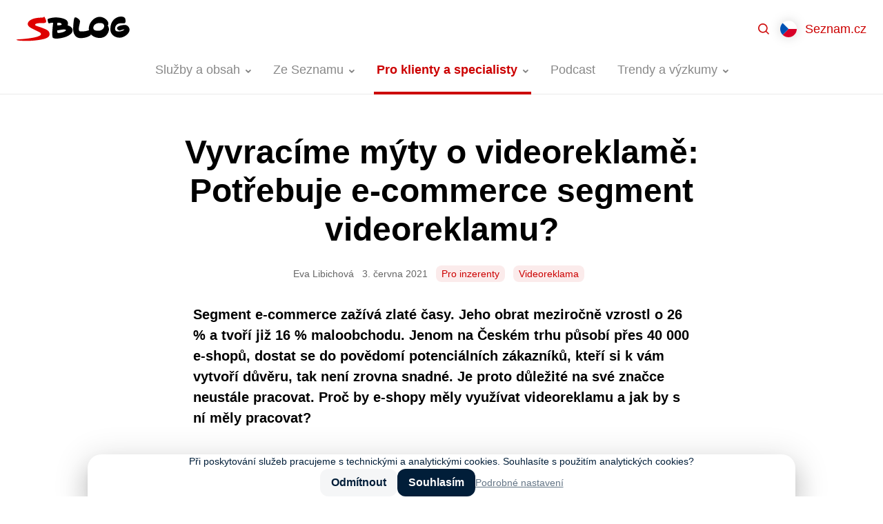

--- FILE ---
content_type: text/html; charset=UTF-8
request_url: https://blog.seznam.cz/2021/06/vyvracime-myty-o-videoreklame-potrebuje-e-commerce-segment-videoreklamu/
body_size: 18003
content:
<!DOCTYPE html>
<html lang="cs-CZ" class="no-js">
<head>
	<meta charset="UTF-8" />
	<meta name="viewport" content="initial-scale=1.0, width=device-width">
	<script>
		(function( window, undefined ) {
			document.documentElement.className =
				document.documentElement.className.replace("no-js","js");
		}( this ));
	</script>
	<title>Vyvracíme mýty o videoreklamě: Potřebuje e-commerce segment videoreklamu? - Blog Seznam.cz</title>
<link rel="alternate" href="https://blog.seznam.cz/2021/06/vyvracime-myty-o-videoreklame-potrebuje-e-commerce-segment-videoreklamu/" hreflang="cs" />
<link rel="alternate" href="https://blog.seznam.cz/en/2021/07/debunking-video-advertising-myths-does-e-commerce-need-video-advertising/" hreflang="en" />

<!-- The SEO Framework od Sybre Waaijer -->
<meta name="robots" content="max-snippet:-1,max-image-preview:standard,max-video-preview:-1" />
<link rel="canonical" href="https://blog.seznam.cz/2021/06/vyvracime-myty-o-videoreklame-potrebuje-e-commerce-segment-videoreklamu/" />
<meta name="description" content="Segment e-commerce zažívá zlaté časy. Jeho obrat meziročně vzrostl o 26 % a tvoří již 16 % maloobchodu. Jenom na Českém trhu působí přes 40 000 e-shopů…" />
<meta name="theme-color" content="#cc0000" />
<meta property="og:type" content="article" />
<meta property="og:locale" content="cs_CZ" />
<meta property="og:site_name" content="Blog Seznam.cz" />
<meta property="og:title" content="Vyvracíme mýty o videoreklamě: Potřebuje e-commerce segment videoreklamu?" />
<meta property="og:description" content="Segment e-commerce zažívá zlaté časy. Jeho obrat meziročně vzrostl o 26 % a tvoří již 16 % maloobchodu. Jenom na Českém trhu působí přes 40 000 e-shopů, dostat se do povědomí potenciálních zákazníků…" />
<meta property="og:url" content="https://blog.seznam.cz/2021/06/vyvracime-myty-o-videoreklame-potrebuje-e-commerce-segment-videoreklamu/" />
<meta property="og:image" content="https://blog.seznam.cz/wp-content/uploads/2021/04/myty-o-videoreklame.png" />
<meta property="og:image:width" content="1501" />
<meta property="og:image:height" content="1501" />
<meta property="article:published_time" content="2021-06-03T08:00:00+00:00" />
<meta property="article:modified_time" content="2021-06-09T14:06:33+00:00" />
<!-- / The SEO Framework od Sybre Waaijer | 3.01ms meta | 0.36ms boot -->

<link rel='dns-prefetch' href='//blog.seznam.cz' />
<link rel="alternate" title="oEmbed (JSON)" type="application/json+oembed" href="https://blog.seznam.cz/wp-json/oembed/1.0/embed?url=https%3A%2F%2Fblog.seznam.cz%2F2021%2F06%2Fvyvracime-myty-o-videoreklame-potrebuje-e-commerce-segment-videoreklamu%2F&#038;lang=cs" />
<link rel="alternate" title="oEmbed (XML)" type="text/xml+oembed" href="https://blog.seznam.cz/wp-json/oembed/1.0/embed?url=https%3A%2F%2Fblog.seznam.cz%2F2021%2F06%2Fvyvracime-myty-o-videoreklame-potrebuje-e-commerce-segment-videoreklamu%2F&#038;format=xml&#038;lang=cs" />
<style id='wp-img-auto-sizes-contain-inline-css'>
img:is([sizes=auto i],[sizes^="auto," i]){contain-intrinsic-size:3000px 1500px}
/*# sourceURL=wp-img-auto-sizes-contain-inline-css */
</style>
<style id='classic-theme-styles-inline-css'>
/*! This file is auto-generated */
.wp-block-button__link{color:#fff;background-color:#32373c;border-radius:9999px;box-shadow:none;text-decoration:none;padding:calc(.667em + 2px) calc(1.333em + 2px);font-size:1.125em}.wp-block-file__button{background:#32373c;color:#fff;text-decoration:none}
/*# sourceURL=/wp-includes/css/classic-themes.min.css */
</style>
<style id='global-styles-inline-css'>
:root{--wp--preset--aspect-ratio--square: 1;--wp--preset--aspect-ratio--4-3: 4/3;--wp--preset--aspect-ratio--3-4: 3/4;--wp--preset--aspect-ratio--3-2: 3/2;--wp--preset--aspect-ratio--2-3: 2/3;--wp--preset--aspect-ratio--16-9: 16/9;--wp--preset--aspect-ratio--9-16: 9/16;--wp--preset--color--black: #000000;--wp--preset--color--cyan-bluish-gray: #abb8c3;--wp--preset--color--white: #ffffff;--wp--preset--color--pale-pink: #f78da7;--wp--preset--color--vivid-red: #cf2e2e;--wp--preset--color--luminous-vivid-orange: #ff6900;--wp--preset--color--luminous-vivid-amber: #fcb900;--wp--preset--color--light-green-cyan: #7bdcb5;--wp--preset--color--vivid-green-cyan: #00d084;--wp--preset--color--pale-cyan-blue: #8ed1fc;--wp--preset--color--vivid-cyan-blue: #0693e3;--wp--preset--color--vivid-purple: #9b51e0;--wp--preset--gradient--vivid-cyan-blue-to-vivid-purple: linear-gradient(135deg,rgb(6,147,227) 0%,rgb(155,81,224) 100%);--wp--preset--gradient--light-green-cyan-to-vivid-green-cyan: linear-gradient(135deg,rgb(122,220,180) 0%,rgb(0,208,130) 100%);--wp--preset--gradient--luminous-vivid-amber-to-luminous-vivid-orange: linear-gradient(135deg,rgb(252,185,0) 0%,rgb(255,105,0) 100%);--wp--preset--gradient--luminous-vivid-orange-to-vivid-red: linear-gradient(135deg,rgb(255,105,0) 0%,rgb(207,46,46) 100%);--wp--preset--gradient--very-light-gray-to-cyan-bluish-gray: linear-gradient(135deg,rgb(238,238,238) 0%,rgb(169,184,195) 100%);--wp--preset--gradient--cool-to-warm-spectrum: linear-gradient(135deg,rgb(74,234,220) 0%,rgb(151,120,209) 20%,rgb(207,42,186) 40%,rgb(238,44,130) 60%,rgb(251,105,98) 80%,rgb(254,248,76) 100%);--wp--preset--gradient--blush-light-purple: linear-gradient(135deg,rgb(255,206,236) 0%,rgb(152,150,240) 100%);--wp--preset--gradient--blush-bordeaux: linear-gradient(135deg,rgb(254,205,165) 0%,rgb(254,45,45) 50%,rgb(107,0,62) 100%);--wp--preset--gradient--luminous-dusk: linear-gradient(135deg,rgb(255,203,112) 0%,rgb(199,81,192) 50%,rgb(65,88,208) 100%);--wp--preset--gradient--pale-ocean: linear-gradient(135deg,rgb(255,245,203) 0%,rgb(182,227,212) 50%,rgb(51,167,181) 100%);--wp--preset--gradient--electric-grass: linear-gradient(135deg,rgb(202,248,128) 0%,rgb(113,206,126) 100%);--wp--preset--gradient--midnight: linear-gradient(135deg,rgb(2,3,129) 0%,rgb(40,116,252) 100%);--wp--preset--font-size--small: 13px;--wp--preset--font-size--medium: 20px;--wp--preset--font-size--large: 36px;--wp--preset--font-size--x-large: 42px;--wp--preset--spacing--20: 0.44rem;--wp--preset--spacing--30: 0.67rem;--wp--preset--spacing--40: 1rem;--wp--preset--spacing--50: 1.5rem;--wp--preset--spacing--60: 2.25rem;--wp--preset--spacing--70: 3.38rem;--wp--preset--spacing--80: 5.06rem;--wp--preset--shadow--natural: 6px 6px 9px rgba(0, 0, 0, 0.2);--wp--preset--shadow--deep: 12px 12px 50px rgba(0, 0, 0, 0.4);--wp--preset--shadow--sharp: 6px 6px 0px rgba(0, 0, 0, 0.2);--wp--preset--shadow--outlined: 6px 6px 0px -3px rgb(255, 255, 255), 6px 6px rgb(0, 0, 0);--wp--preset--shadow--crisp: 6px 6px 0px rgb(0, 0, 0);}:where(.is-layout-flex){gap: 0.5em;}:where(.is-layout-grid){gap: 0.5em;}body .is-layout-flex{display: flex;}.is-layout-flex{flex-wrap: wrap;align-items: center;}.is-layout-flex > :is(*, div){margin: 0;}body .is-layout-grid{display: grid;}.is-layout-grid > :is(*, div){margin: 0;}:where(.wp-block-columns.is-layout-flex){gap: 2em;}:where(.wp-block-columns.is-layout-grid){gap: 2em;}:where(.wp-block-post-template.is-layout-flex){gap: 1.25em;}:where(.wp-block-post-template.is-layout-grid){gap: 1.25em;}.has-black-color{color: var(--wp--preset--color--black) !important;}.has-cyan-bluish-gray-color{color: var(--wp--preset--color--cyan-bluish-gray) !important;}.has-white-color{color: var(--wp--preset--color--white) !important;}.has-pale-pink-color{color: var(--wp--preset--color--pale-pink) !important;}.has-vivid-red-color{color: var(--wp--preset--color--vivid-red) !important;}.has-luminous-vivid-orange-color{color: var(--wp--preset--color--luminous-vivid-orange) !important;}.has-luminous-vivid-amber-color{color: var(--wp--preset--color--luminous-vivid-amber) !important;}.has-light-green-cyan-color{color: var(--wp--preset--color--light-green-cyan) !important;}.has-vivid-green-cyan-color{color: var(--wp--preset--color--vivid-green-cyan) !important;}.has-pale-cyan-blue-color{color: var(--wp--preset--color--pale-cyan-blue) !important;}.has-vivid-cyan-blue-color{color: var(--wp--preset--color--vivid-cyan-blue) !important;}.has-vivid-purple-color{color: var(--wp--preset--color--vivid-purple) !important;}.has-black-background-color{background-color: var(--wp--preset--color--black) !important;}.has-cyan-bluish-gray-background-color{background-color: var(--wp--preset--color--cyan-bluish-gray) !important;}.has-white-background-color{background-color: var(--wp--preset--color--white) !important;}.has-pale-pink-background-color{background-color: var(--wp--preset--color--pale-pink) !important;}.has-vivid-red-background-color{background-color: var(--wp--preset--color--vivid-red) !important;}.has-luminous-vivid-orange-background-color{background-color: var(--wp--preset--color--luminous-vivid-orange) !important;}.has-luminous-vivid-amber-background-color{background-color: var(--wp--preset--color--luminous-vivid-amber) !important;}.has-light-green-cyan-background-color{background-color: var(--wp--preset--color--light-green-cyan) !important;}.has-vivid-green-cyan-background-color{background-color: var(--wp--preset--color--vivid-green-cyan) !important;}.has-pale-cyan-blue-background-color{background-color: var(--wp--preset--color--pale-cyan-blue) !important;}.has-vivid-cyan-blue-background-color{background-color: var(--wp--preset--color--vivid-cyan-blue) !important;}.has-vivid-purple-background-color{background-color: var(--wp--preset--color--vivid-purple) !important;}.has-black-border-color{border-color: var(--wp--preset--color--black) !important;}.has-cyan-bluish-gray-border-color{border-color: var(--wp--preset--color--cyan-bluish-gray) !important;}.has-white-border-color{border-color: var(--wp--preset--color--white) !important;}.has-pale-pink-border-color{border-color: var(--wp--preset--color--pale-pink) !important;}.has-vivid-red-border-color{border-color: var(--wp--preset--color--vivid-red) !important;}.has-luminous-vivid-orange-border-color{border-color: var(--wp--preset--color--luminous-vivid-orange) !important;}.has-luminous-vivid-amber-border-color{border-color: var(--wp--preset--color--luminous-vivid-amber) !important;}.has-light-green-cyan-border-color{border-color: var(--wp--preset--color--light-green-cyan) !important;}.has-vivid-green-cyan-border-color{border-color: var(--wp--preset--color--vivid-green-cyan) !important;}.has-pale-cyan-blue-border-color{border-color: var(--wp--preset--color--pale-cyan-blue) !important;}.has-vivid-cyan-blue-border-color{border-color: var(--wp--preset--color--vivid-cyan-blue) !important;}.has-vivid-purple-border-color{border-color: var(--wp--preset--color--vivid-purple) !important;}.has-vivid-cyan-blue-to-vivid-purple-gradient-background{background: var(--wp--preset--gradient--vivid-cyan-blue-to-vivid-purple) !important;}.has-light-green-cyan-to-vivid-green-cyan-gradient-background{background: var(--wp--preset--gradient--light-green-cyan-to-vivid-green-cyan) !important;}.has-luminous-vivid-amber-to-luminous-vivid-orange-gradient-background{background: var(--wp--preset--gradient--luminous-vivid-amber-to-luminous-vivid-orange) !important;}.has-luminous-vivid-orange-to-vivid-red-gradient-background{background: var(--wp--preset--gradient--luminous-vivid-orange-to-vivid-red) !important;}.has-very-light-gray-to-cyan-bluish-gray-gradient-background{background: var(--wp--preset--gradient--very-light-gray-to-cyan-bluish-gray) !important;}.has-cool-to-warm-spectrum-gradient-background{background: var(--wp--preset--gradient--cool-to-warm-spectrum) !important;}.has-blush-light-purple-gradient-background{background: var(--wp--preset--gradient--blush-light-purple) !important;}.has-blush-bordeaux-gradient-background{background: var(--wp--preset--gradient--blush-bordeaux) !important;}.has-luminous-dusk-gradient-background{background: var(--wp--preset--gradient--luminous-dusk) !important;}.has-pale-ocean-gradient-background{background: var(--wp--preset--gradient--pale-ocean) !important;}.has-electric-grass-gradient-background{background: var(--wp--preset--gradient--electric-grass) !important;}.has-midnight-gradient-background{background: var(--wp--preset--gradient--midnight) !important;}.has-small-font-size{font-size: var(--wp--preset--font-size--small) !important;}.has-medium-font-size{font-size: var(--wp--preset--font-size--medium) !important;}.has-large-font-size{font-size: var(--wp--preset--font-size--large) !important;}.has-x-large-font-size{font-size: var(--wp--preset--font-size--x-large) !important;}
/*# sourceURL=global-styles-inline-css */
</style>

<link rel='stylesheet' id='sblog-min-css' href='https://blog.seznam.cz/wp-content/themes/sblog/assets/dist/styles.min.css?ver=2.4.0' media='all' />
<link rel='stylesheet' id='plugin-ea54e278ff798f81102891eb8d781a34-css' href='https://blog.seznam.cz/wp-content/plugins/sblog-wpify-blocks/build/plugin.css?ver=70d278d44d369689622e' media='all' />
<!-- jquery-core / https://blog.seznam.cz/wp-includes/js/jquery/jquery.min.js?ver=3.7.1 -->
<script>
	window.dataLayer = window.dataLayer||[];
	window.dataLayer.push({
		'event' : 'show_article',
		'article' : {
			'title' : 'Vyvracíme mýty o videoreklamě: Potřebuje e-commerce segment videoreklamu?',
			'slug' : 'vyvracime-myty-o-videoreklame-potrebuje-e-commerce-segment-videoreklamu', 
			'author' : 'Eva Libichová', 
			'published' : '2021-06-03',
			'category' : 'Pro klienty a specialisty',
			'tags' : 'Pro inzerenty,Videoreklama' 
		}
	});
</script>
<link rel="https://api.w.org/" href="https://blog.seznam.cz/wp-json/" /><link rel="alternate" title="JSON" type="application/json" href="https://blog.seznam.cz/wp-json/wp/v2/posts/31480" /><link rel="dns-prefetch" href="https://h.seznam.cz" />
<meta property="fb:app_id" content="225106071397866" />

<script src="https://h.seznam.cz/js/dot-small.js"></script>
<script> DOT.cfg({service: 'sblog'}); </script>

<!-- CMP -->
<script>
window.cmpLanguage = "cs";
</script>
<script src="https://h.seznam.cz/js/cmp2/cmp_stub.js"></script>
<script src="https://h.seznam.cz/js/cmp2/scmp-lite.js?login=false"></script>
<!-- END CMP -->

<!-- Google Tag Manager -->
<script>(function(w,d,s,l,i){w[l]=w[l]||[];w[l].push({'gtm.start':
new Date().getTime(),event:'gtm.js'});var f=d.getElementsByTagName(s)[0],
j=d.createElement(s),dl=l!='dataLayer'?'&l='+l:'';j.async=true;j.src=
'https://www.googletagmanager.com/gtm.js?id='+i+dl;f.parentNode.insertBefore(j,f);
})(window,document,'script','dataLayer','GTM-5X8C2QZ');</script>
<!-- End Google Tag Manager -->

<!-- Google Tag Manager -->
<script>(function(w,d,s,l,i){w[l]=w[l]||[];w[l].push({'gtm.start':
new Date().getTime(),event:'gtm.js'});var f=d.getElementsByTagName(s)[0],
j=d.createElement(s),dl=l!='dataLayer'?'&l='+l:'';j.async=true;j.src=
'https://www.googletagmanager.com/gtm.js?id='+i+dl;f.parentNode.insertBefore(j,f);
})(window,document,'script','dataLayer','GTM-WXS8K9B');</script>
<!-- End Google Tag Manager -->

<link rel="alternate" type="application/rss+xml" title="Podcast RSS feed" href="https://blog.seznam.cz/feed/podcast" />

<!-- Schema optimized by Schema Pro --><script type="application/ld+json">{"@context":"https://schema.org","@type":"Article","mainEntityOfPage":{"@type":"WebPage","@id":"https://blog.seznam.cz/2021/06/vyvracime-myty-o-videoreklame-potrebuje-e-commerce-segment-videoreklamu/"},"headline":"Vyvracíme mýty o videoreklamě: Potřebuje e-commerce segment videoreklamu?","image":{"@type":"ImageObject","url":"https://blog.seznam.cz/wp-content/uploads/2021/04/myty-o-videoreklame.png","width":1501,"height":1501},"datePublished":"2021-06-03T10:00:00+0000","dateModified":"2021-06-09T16:06:33+0000","author":{"@type":"Person","name":"Michaela Svobodová","url":"https://blog.seznam.cz/author/"},"publisher":{"@type":"Organization","name":"Blog Seznam.cz","logo":{"@type":"ImageObject","url":"https://blog.seznam.cz/wp-content/uploads/2021/03/favicon.svg"}},"discussionUrl":"https://blog.seznam.cz/2021/06/vyvracime-myty-o-videoreklame-potrebuje-e-commerce-segment-videoreklamu/diskuze/"}</script><!-- / Schema optimized by Schema Pro --><!-- sitelink-search-box Schema optimized by Schema Pro --><script type="application/ld+json">{"@context":"https:\/\/schema.org","@type":"WebSite","name":"Seznam.cz","url":"https:\/\/blog.seznam.cz","potentialAction":[{"@type":"SearchAction","target":"https:\/\/blog.seznam.cz\/?s={search_term_string}","query-input":"required name=search_term_string"}]}</script><!-- / sitelink-search-box Schema optimized by Schema Pro --><!-- breadcrumb Schema optimized by Schema Pro --><script type="application/ld+json">{"@context":"https:\/\/schema.org","@type":"BreadcrumbList","itemListElement":[{"@type":"ListItem","position":1,"item":{"@id":"https:\/\/blog.seznam.cz\/","name":"Home"}},{"@type":"ListItem","position":2,"item":{"@id":"https:\/\/blog.seznam.cz\/pro-klienty-a-specialisty\/","name":"Pro klienty a specialisty"}},{"@type":"ListItem","position":3,"item":{"@id":"https:\/\/blog.seznam.cz\/2021\/06\/vyvracime-myty-o-videoreklame-potrebuje-e-commerce-segment-videoreklamu\/","name":"Vyvrac\u00edme m\u00fdty o videoreklam\u011b: Pot\u0159ebuje e-commerce segment videoreklamu?"}}]}</script><!-- / breadcrumb Schema optimized by Schema Pro --><link rel="apple-touch-icon" sizes="180x180" href="/wp-content/uploads/fbrfg/apple-touch-icon.png?v=231211">
<link rel="icon" type="image/png" sizes="32x32" href="/wp-content/uploads/fbrfg/favicon-32x32.png?v=231211">
<link rel="icon" type="image/png" sizes="16x16" href="/wp-content/uploads/fbrfg/favicon-16x16.png?v=231211">
<link rel="manifest" href="/wp-content/uploads/fbrfg/site.webmanifest?v=231211">
<link rel="mask-icon" href="/wp-content/uploads/fbrfg/safari-pinned-tab.svg?v=231211" color="#cc0000">
<link rel="shortcut icon" href="/wp-content/uploads/fbrfg/favicon.ico?v=231211">
<meta name="msapplication-TileColor" content="#cc0000">
<meta name="msapplication-config" content="/wp-content/uploads/fbrfg/browserconfig.xml?v=231211">
<meta name="theme-color" content="#ffffff">      <meta name="onesignal" content="wordpress-plugin"/>
            <script>

      window.OneSignalDeferred = window.OneSignalDeferred || [];

      OneSignalDeferred.push(function(OneSignal) {
        var oneSignal_options = {};
        window._oneSignalInitOptions = oneSignal_options;

        oneSignal_options['serviceWorkerParam'] = { scope: '/' };
oneSignal_options['serviceWorkerPath'] = 'OneSignalSDKWorker.js.php';

        OneSignal.Notifications.setDefaultUrl("https://blog.seznam.cz");

        oneSignal_options['wordpress'] = true;
oneSignal_options['appId'] = '2b051b15-9ce8-4411-80c3-9b4767cdb492';
oneSignal_options['allowLocalhostAsSecureOrigin'] = true;
oneSignal_options['welcomeNotification'] = { };
oneSignal_options['welcomeNotification']['title'] = "Blog Seznam.cz";
oneSignal_options['welcomeNotification']['message'] = "Jste přihlášeni k odběru nových článků.";
oneSignal_options['welcomeNotification']['url'] = "https://blog.seznam.cz/";
oneSignal_options['path'] = "https://blog.seznam.cz/wp-content/plugins/onesignal-free-web-push-notifications/sdk_files/";
oneSignal_options['safari_web_id'] = "web.onesignal.auto.35f9fdf2-e602-4832-95b7-1c199bdb2bd7";
oneSignal_options['promptOptions'] = { };
oneSignal_options['promptOptions']['actionMessage'] = "Mějte přehled o novinkách z našeho blogu díky upozorněním. Kdykoliv je můžete opět zrušit.";
oneSignal_options['promptOptions']['acceptButtonText'] = "Povolit";
oneSignal_options['promptOptions']['cancelButtonText'] = "Možná později";
              OneSignal.init(window._oneSignalInitOptions);
              OneSignal.Slidedown.promptPush()      });

      function documentInitOneSignal() {
        var oneSignal_elements = document.getElementsByClassName("OneSignal-prompt");

        var oneSignalLinkClickHandler = function(event) { OneSignal.Notifications.requestPermission(); event.preventDefault(); };        for(var i = 0; i < oneSignal_elements.length; i++)
          oneSignal_elements[i].addEventListener('click', oneSignalLinkClickHandler, false);
      }

      if (document.readyState === 'complete') {
           documentInitOneSignal();
      }
      else {
           window.addEventListener("load", function(event){
               documentInitOneSignal();
          });
      }
    </script>
			<meta name="szn:permalink" content="blog.seznam.cz/2021/06/vyvracime-myty-o-videoreklame-potrebuje-e-commerce-segment-videoreklamu/" />
					<style id="wpsp-style-frontend"></style>
			<link rel="icon" href="https://blog.seznam.cz/wp-content/uploads/2018/04/cropped-favicon-32x32.png" sizes="32x32" />
<link rel="icon" href="https://blog.seznam.cz/wp-content/uploads/2018/04/cropped-favicon-192x192.png" sizes="192x192" />
<link rel="apple-touch-icon" href="https://blog.seznam.cz/wp-content/uploads/2018/04/cropped-favicon-180x180.png" />
<meta name="msapplication-TileImage" content="https://blog.seznam.cz/wp-content/uploads/2018/04/cropped-favicon-270x270.png" />
<style id='wp-block-heading-inline-css'>
h1:where(.wp-block-heading).has-background,h2:where(.wp-block-heading).has-background,h3:where(.wp-block-heading).has-background,h4:where(.wp-block-heading).has-background,h5:where(.wp-block-heading).has-background,h6:where(.wp-block-heading).has-background{padding:1.25em 2.375em}h1.has-text-align-left[style*=writing-mode]:where([style*=vertical-lr]),h1.has-text-align-right[style*=writing-mode]:where([style*=vertical-rl]),h2.has-text-align-left[style*=writing-mode]:where([style*=vertical-lr]),h2.has-text-align-right[style*=writing-mode]:where([style*=vertical-rl]),h3.has-text-align-left[style*=writing-mode]:where([style*=vertical-lr]),h3.has-text-align-right[style*=writing-mode]:where([style*=vertical-rl]),h4.has-text-align-left[style*=writing-mode]:where([style*=vertical-lr]),h4.has-text-align-right[style*=writing-mode]:where([style*=vertical-rl]),h5.has-text-align-left[style*=writing-mode]:where([style*=vertical-lr]),h5.has-text-align-right[style*=writing-mode]:where([style*=vertical-rl]),h6.has-text-align-left[style*=writing-mode]:where([style*=vertical-lr]),h6.has-text-align-right[style*=writing-mode]:where([style*=vertical-rl]){rotate:180deg}
/*# sourceURL=https://blog.seznam.cz/wp-includes/blocks/heading/style.min.css */
</style>
<style id='wp-block-list-inline-css'>
ol,ul{box-sizing:border-box}:root :where(.wp-block-list.has-background){padding:1.25em 2.375em}
/*# sourceURL=https://blog.seznam.cz/wp-includes/blocks/list/style.min.css */
</style>
<style id='wp-block-paragraph-inline-css'>
.is-small-text{font-size:.875em}.is-regular-text{font-size:1em}.is-large-text{font-size:2.25em}.is-larger-text{font-size:3em}.has-drop-cap:not(:focus):first-letter{float:left;font-size:8.4em;font-style:normal;font-weight:100;line-height:.68;margin:.05em .1em 0 0;text-transform:uppercase}body.rtl .has-drop-cap:not(:focus):first-letter{float:none;margin-left:.1em}p.has-drop-cap.has-background{overflow:hidden}:root :where(p.has-background){padding:1.25em 2.375em}:where(p.has-text-color:not(.has-link-color)) a{color:inherit}p.has-text-align-left[style*="writing-mode:vertical-lr"],p.has-text-align-right[style*="writing-mode:vertical-rl"]{rotate:180deg}
/*# sourceURL=https://blog.seznam.cz/wp-includes/blocks/paragraph/style.min.css */
</style>
<link rel='stylesheet' id='fancybox-css' href='https://blog.seznam.cz/wp-content/plugins/sblog-fancybox/dist/jquery.fancybox.min.css?ver=1.0.1' media='all' />

</head>

<body class="wp-singular post-template-default single single-post postid-31480 single-format-standard wp-theme-sblog wp-schema-pro-2.10.6 bg-white text-black" data-ajax-url="https://blog.seznam.cz/wp-admin/admin-ajax.php">

<div id="top">

<!-- Google Tag Manager (noscript) -->

<noscript><iframe src="https://www.googletagmanager.com/ns.html?id=GTM-5X8C2QZ"
height="0" width="0" style="display:none;visibility:hidden"></iframe></noscript>

<noscript><iframe src="https://www.googletagmanager.com/ns.html?id=GTM-WXS8K9B"
height="0" width="0" style="display:none;visibility:hidden"></iframe></noscript>

<!-- End Google Tag Manager (noscript) -->



<a href="#main" class="sr-only">Přejít na obsah</a>


<header id="header" class="header">

	<div class="header-in">

		<div class="header-logo">
			<a href="https://blog.seznam.cz/"><img src="https://blog.seznam.cz/wp-content/themes/sblog/assets/images/logo.svg" alt="SBLOG"></a>
		</div>

		<div class="header-content">
		
			<div class="header-search">
				<div class="relative flex-1 z-50">
	<div class="relative max-w-100 mx-auto">
		<div id="searchForm" class="searchForm relative z-49"
	data-ajax-url="https://blog.seznam.cz/wp-admin/admin-ajax.php" 
	data-action="sblog_search_intellisense"
	data-max-results="10" 
	data-lang="cs" 
	data-home="https://blog.seznam.cz">

	<form role="search" method="get" action="https://blog.seznam.cz/">

		<input id="searchForm__hidden" name="s" type="hidden" value="">

		<div class="relative">

			<label for="searchForm-input" class="sr-only">
				Hledat			</label>

			<div class="searchForm-richInput flex items-center bg-white">

				<span class="w-12 h-12 flex-shrink-0 flex-grow-0 bg-center bg-no-repeat" style="background-image:url('https://blog.seznam.cz/wp-content/themes/sblog/assets/images/ico-search.svg')"></span>

				<div class="searchForm-fragments flex flex-shrink" style="max-width:50%" >
									</div>

				<input id="searchForm-input" type="text" value="" 
					class="searchForm-input flex-grow flex-shrink border-0 p-0 py-2 mr-6 bg-white rounded-none"
					role="combobox" aria-describedby="aria-searchForm-description" aria-owns="aria-searchForm-select" autocomplete="off">

			</div>


			<div style="top:100%" class="searchForm-select absolute w-full overflow-hidden border border-gray-300 border-t-0 rounded-3xl rounded-t-none bg-white">
				<span class="block bg-gray-300 mx-4" style="height:1px"></span>
				<ul id="aria-searchForm-select" role="listbox" class="my-2 mb-4" tabindex="0">
					<li><a href="#" class="block pl-12 pr-4 py-1"></a></li>
				</ul>
			</div>

			<div class="sr-only">
				<p id="aria-searchForm-description">Z dostupných hodnot vybírejte šipkami nahoru a dolů. Pro výběr zmáčkněte klávesu Enter.</p>
				<button type="submit">Najít</button>
			</div>

		</div>


	</form>

	<div class="searchForm-inputFragmentTpl hidden">
					<span class="searchForm-fragment flex-grow flex-shrink mr-2 overflow-hidden" data-value="{{value}}" title="{{title}}">
				<span class="block relative  px-2 pr-6 bg-primary text-primary text-sm rounded-lg bg-opacity-08 cursor-pointer whitespace-no-wrap"  style="line-height:1.5rem" >
					<span class="block truncate">
						{{title}}					</span>
					<span class="absolute block right-0 top-0 bottom-0 w-6 bg-no-repeat bg-center"  style="background-image:url('https://blog.seznam.cz/wp-content/themes/sblog/assets/images/ico-close-12.svg')"></span>		
				</span>
			</span>
			</div>


	<div class="searchForm-intellisenseFragmentTpl hidden">
					<span class="flex">
				<span class="px-2 bg-primary text-primary text-sm rounded-lg bg-opacity-08 cursor-pointer whitespace-no-wrap"  style="line-height:1.5rem" >
					<span class="block truncate">
						{{title}}					</span>	
				</span>
			</span>
			</div>



</div>
		<button class="searchForm-close  absolute z-50  right-0 top-0 w-12 h-12 bg-center bg-no-repeat cursor-pointer" style="background-image:url('https://blog.seznam.cz/wp-content/themes/sblog/assets/images/ico-close-gray.svg')"></button>
	</div>
</div>			</div>

			<div class="header-menu">
					
<nav class="headerMenu">
	<ul id="menu-nove-menu-cesky" class="menu"><li id="menu-item-29308" class="has-groups menu-item menu-item-type-taxonomy menu-item-object-category menu-item-has-children menu-item-29308"><a href="https://blog.seznam.cz/sluzby-a-obsah/"><span>Služby a obsah</span></a><div class="headerMenu-submenu"><div class="headerMenu-submenuBox"><div class="headerMenu-submenuGroups"><div class="headerMenu-submenuGroup">
	<ul class="sub-menu">
		<li id="menu-item-29379" class="menu-item menu-item-type-taxonomy menu-item-object-post_tag menu-item-29379"><a href="https://blog.seznam.cz/stitek/firmy-cz/"><span>Firmy.cz</span></a></li>
		<li id="menu-item-29380" class="menu-item menu-item-type-taxonomy menu-item-object-post_tag menu-item-29380"><a href="https://blog.seznam.cz/stitek/mapy-com/"><span>Mapy.com</span></a></li>
		<li id="menu-item-29381" class="menu-item menu-item-type-taxonomy menu-item-object-post_tag menu-item-29381"><a href="https://blog.seznam.cz/stitek/sauto-cz/"><span>Sauto.cz</span></a></li>
		<li id="menu-item-29382" class="menu-item menu-item-type-taxonomy menu-item-object-post_tag menu-item-29382"><a href="https://blog.seznam.cz/stitek/sbazar-cz/"><span>Sbazar.cz</span></a></li>
		<li id="menu-item-32825" class="menu-item menu-item-type-taxonomy menu-item-object-post_tag menu-item-32825"><a href="https://blog.seznam.cz/stitek/seznam-newsfeed/"><span>Seznam Newsfeed</span></a></li>
	</ul>
</div><div class="headerMenu-submenuGroup">
	<ul class="sub-menu">
		<li id="menu-item-29383" class="menu-item menu-item-type-taxonomy menu-item-object-post_tag menu-item-29383"><a href="https://blog.seznam.cz/stitek/seznam-partner/"><span>Seznam Partner</span></a></li>
		<li id="menu-item-29385" class="menu-item menu-item-type-taxonomy menu-item-object-post_tag menu-item-29385"><a href="https://blog.seznam.cz/stitek/seznam-zpravy/"><span>Seznam Zprávy</span></a></li>
		<li id="menu-item-29386" class="menu-item menu-item-type-taxonomy menu-item-object-post_tag menu-item-29386"><a href="https://blog.seznam.cz/stitek/seznam-cz/"><span>Seznam.cz</span></a></li>
		<li id="menu-item-29387" class="menu-item menu-item-type-taxonomy menu-item-object-post_tag menu-item-29387"><a href="https://blog.seznam.cz/stitek/seznam-cz-prohlizec/"><span>Seznam.cz Prohlížeč</span></a></li>
		<li id="menu-item-29388" class="menu-item menu-item-type-taxonomy menu-item-object-post_tag menu-item-29388"><a href="https://blog.seznam.cz/stitek/sklik/"><span>Sklik</span></a></li>
	</ul>
</div><div class="headerMenu-submenuGroup">
	<ul class="sub-menu">
		<li id="menu-item-29389" class="menu-item menu-item-type-taxonomy menu-item-object-post_tag menu-item-29389"><a href="https://blog.seznam.cz/stitek/sreality-cz/"><span>Sreality.cz</span></a></li>
		<li id="menu-item-29390" class="menu-item menu-item-type-taxonomy menu-item-object-post_tag menu-item-29390"><a href="https://blog.seznam.cz/stitek/televize-seznam/"><span>Televize Seznam</span></a></li>
		<li id="menu-item-29391" class="menu-item menu-item-type-taxonomy menu-item-object-post_tag menu-item-29391"><a href="https://blog.seznam.cz/stitek/vyhledavani/"><span>Vyhledávání</span></a></li>
		<li id="menu-item-29392" class="menu-item menu-item-type-taxonomy menu-item-object-post_tag menu-item-29392"><a href="https://blog.seznam.cz/stitek/zbozi-cz/"><span>Zboží.cz</span></a></li>
	</ul>
</div></div></div></div></li>
<li id="menu-item-29393" class="menu-item menu-item-type-taxonomy menu-item-object-category menu-item-has-children menu-item-29393 no-has-groups"><a href="https://blog.seznam.cz/ze-seznamu/"><span>Ze Seznamu</span></a><div class="headerMenu-submenu"><div class="headerMenu-submenuBox">
<ul class="sub-menu">
	<li id="menu-item-29396" class="menu-item menu-item-type-taxonomy menu-item-object-category menu-item-29396"><a href="https://blog.seznam.cz/ze-seznamu/kariera/"><span>Kariéra</span></a></li>
	<li id="menu-item-29394" class="menu-item menu-item-type-taxonomy menu-item-object-category menu-item-29394"><a href="https://blog.seznam.cz/ze-seznamu/pro-novinare/"><span>Pro novináře</span></a></li>
	<li id="menu-item-29395" class="menu-item menu-item-type-taxonomy menu-item-object-category menu-item-29395"><a href="https://blog.seznam.cz/ze-seznamu/pro-vyvojare/"><span>Pro vývojáře</span></a></li>
</ul>
</div></div></li>
<li id="menu-item-29397" class="has-submenu-width-68 menu-item menu-item-type-taxonomy menu-item-object-category current-post-ancestor current-menu-parent current-post-parent menu-item-has-children menu-item-29397 is-active no-has-groups"><a href="https://blog.seznam.cz/pro-klienty-a-specialisty/"><span>Pro klienty a specialisty</span></a><div class="headerMenu-submenu"><div class="headerMenu-submenuBox">
<ul class="sub-menu">
	<li id="menu-item-29399" class="menu-item menu-item-type-taxonomy menu-item-object-category menu-item-29399"><a href="https://blog.seznam.cz/pro-klienty-a-specialisty/novinky/"><span>Novinky</span></a></li>
	<li id="menu-item-29401" class="menu-item menu-item-type-taxonomy menu-item-object-category menu-item-29401"><a href="https://blog.seznam.cz/pro-klienty-a-specialisty/pripadove-studie/"><span>Případové studie</span></a></li>
	<li id="menu-item-29400" class="menu-item menu-item-type-taxonomy menu-item-object-category menu-item-29400"><a href="https://blog.seznam.cz/pro-klienty-a-specialisty/optimalizacni-tipy/"><span>Optimalizační tipy</span></a></li>
	<li id="menu-item-31182" class="menu-item menu-item-type-taxonomy menu-item-object-category menu-item-31182"><a href="https://blog.seznam.cz/pro-klienty-a-specialisty/programaticka-reklama/"><span>Programatická reklama</span></a></li>
	<li id="menu-item-41348" class="menu-item menu-item-type-taxonomy menu-item-object-category menu-item-41348"><a href="https://blog.seznam.cz/brand-studio/"><span>Brand Studio</span></a></li>
	<li id="menu-item-29398" class="menu-item menu-item-type-taxonomy menu-item-object-category menu-item-29398"><a href="https://blog.seznam.cz/pro-klienty-a-specialisty/akce-a-konference/"><span>Akce a konference</span></a></li>
</ul>
</div></div></li>
<li id="menu-item-29476" class="menu-item menu-item-type-taxonomy menu-item-object-category menu-item-29476 no-has-groups"><a href="https://blog.seznam.cz/podcast/"><span>Podcast</span></a></li>
<li id="menu-item-29403" class="menu-item menu-item-type-taxonomy menu-item-object-category menu-item-has-children menu-item-29403 no-has-groups"><a href="https://blog.seznam.cz/trendy-a-vyzkumy/"><span>Trendy a výzkumy</span></a><div class="headerMenu-submenu"><div class="headerMenu-submenuBox">
<ul class="sub-menu">
	<li id="menu-item-44240" class="menu-item menu-item-type-taxonomy menu-item-object-category menu-item-44240"><a href="https://blog.seznam.cz/trendy-a-vyzkumy/sreality-cz/"><span>Sreality.cz</span></a></li>
	<li id="menu-item-56839" class="menu-item menu-item-type-taxonomy menu-item-object-category menu-item-56839"><a href="https://blog.seznam.cz/trendy-a-vyzkumy/sauto-cz/"><span>Sauto.cz</span></a></li>
	<li id="menu-item-53349" class="menu-item menu-item-type-taxonomy menu-item-object-category menu-item-53349"><a href="https://blog.seznam.cz/trendy-a-vyzkumy/zbozi-cz/"><span>Zboží.cz</span></a></li>
	<li id="menu-item-53987" class="menu-item menu-item-type-taxonomy menu-item-object-category menu-item-53987"><a href="https://blog.seznam.cz/trendy-a-vyzkumy/media-a-digitalni-svet-cs/"><span>Média a digitální svět</span></a></li>
</ul>
</div></div></li>
</ul></nav>
			</div>
	
		</div>

		<div class="header-controls">
			<ul>

				<li class="header-switcherMenu">
					<button>
						<span class="hamburger"><span></span></span>
						<span class="sr-only">Zavřít</span>
					</button>
				</li>

				<li class="header-switcherSearch">
					<button>
						<svg class="w-4 h-4" viewBox="0 0 16 16" fill="none" xmlns="http://www.w3.org/2000/svg">
							<path d="M6.84199 13.684C8.36004 13.6837 9.83434 13.1755 11.0301 12.2403L14.7898 16L15.9991 14.7907L12.2395 11.031C13.1751 9.83508 13.6836 8.36043 13.684 6.84199C13.684 3.06949 10.6145 0 6.84199 0C3.06949 0 0 3.06949 0 6.84199C0 10.6145 3.06949 13.684 6.84199 13.684ZM6.84199 1.7105C9.67201 1.7105 11.9735 4.01197 11.9735 6.84199C11.9735 9.67201 9.67201 11.9735 6.84199 11.9735C4.01197 11.9735 1.7105 9.67201 1.7105 6.84199C1.7105 4.01197 4.01197 1.7105 6.84199 1.7105Z" fill="#CF0F0F"/>
						</svg>
						<span>Hledat</span>
					</button>
				</li>
				
				<li class="header-switcherLangs">
					
<div class="langs-menu">
	<button class="langs-menu__switcher" aria-expanded="false" data-target="langs-menu-nav">
		<img src="https://blog.seznam.cz/wp-content/themes/sblog/assets/images/lang-cs.svg" alt="Čeština" />		<span class="sr-only">Přepnout jazyk</span>
	</button>
	<nav id="langs-menu-nav" aria-hidden="true">
		<ul>
							<li class="is-active">
					<a href="https://blog.seznam.cz/2021/06/vyvracime-myty-o-videoreklame-potrebuje-e-commerce-segment-videoreklamu/">
						<img src="https://blog.seznam.cz/wp-content/themes/sblog/assets/images/lang-cs.svg" alt="Čeština" />						Čeština					</a>
				</li>
							<li >
					<a href="https://blog.seznam.cz/en/2021/07/debunking-video-advertising-myths-does-e-commerce-need-video-advertising/">
						<img src="https://blog.seznam.cz/wp-content/themes/sblog/assets/images/lang-en.svg" alt="English" />						English					</a>
				</li>
							<li >
					<a href="https://blog.seznam.cz/sk/">
						<img src="https://blog.seznam.cz/wp-content/themes/sblog/assets/images/lang-sk.svg" alt="Slovenčina" />						Slovenčina					</a>
				</li>
							<li >
					<a href="https://blog.seznam.cz/pl/">
						<img src="https://blog.seznam.cz/wp-content/themes/sblog/assets/images/lang-pl.svg" alt="Polski" />						Polski					</a>
				</li>
							<li >
					<a href="https://blog.seznam.cz/de/">
						<img src="https://blog.seznam.cz/wp-content/themes/sblog/assets/images/lang-de.svg" alt="Deutsch" />						Deutsch					</a>
				</li>
							<li >
					<a href="https://blog.seznam.cz/it/">
						<img src="https://blog.seznam.cz/wp-content/themes/sblog/assets/images/lang-it.svg" alt="Italiano" />						Italiano					</a>
				</li>
					</ul>
	</nav>
</div>				</li>
				
				<li>
					<a href="https://www.seznam.cz">Seznam.cz</a>
				</li>
			</ul>
		</div>



	</div>

		
</header>

<div class="headerNull"></div>
<div class="wrapper">

	
	
		<div class="mx-auto" style="max-width:58.75rem">
		
			<main id="main" role="main" class="mb-8">

				


<div class="page-headline mb-6 md:text-center">
		<h1>Vyvracíme mýty o videoreklamě: Potřebuje e-commerce segment videoreklamu?</h1>
	<div class="text-sm">
			<span class="text-gray mb-2 mr-2">Eva Libichová</span>
		<span class="text-gray mr-2 mb-2">3. června 2021</span>
	 <a class="inline-block px-2 mr-2 mb-2 bg-primary rounded-lg bg-opacity-08" style="line-height:1.5rem" href="https://blog.seznam.cz/stitek/pro-inzerenty/" rel="tag">Pro inzerenty</a> <a class="inline-block px-2 mr-2 mb-2 bg-primary rounded-lg bg-opacity-08" style="line-height:1.5rem" href="https://blog.seznam.cz/stitek/videoreklama/" rel="tag">Videoreklama</a>
	
</div>

</div>


				<div class="mx-auto" style="max-width:45rem">

										
					<div id="js-single-content" class="wp-editor supports-align-wide mb-8 has-excerpt">
												
<p><strong>Segment e-commerce zažívá zlaté časy. Jeho obrat meziročně vzrostl o 26 % a tvoří již 16 % maloobchodu. Jenom na Českém trhu působí přes 40 000 e-shopů, dostat se do povědomí potenciálních zákazníků, kteří si k vám vytvoří důvěru, tak není zrovna snadné. Je proto důležité na své značce neustále pracovat. Proč by e-shopy měly využívat videoreklamu a jak by s ní měly pracovat?</strong></p>



<h1 class="wp-block-heading">Budujte značku, posílíte výkon</h1>



<p>Ani v e-commerce světě neplatí výjimka z toho, že je důležité neustále pracovat na povědomí o své značce. Konkurence mezi e-shopy nebyla nikdy větší než je právě dnes, proto je důležité vystoupit z řady a dát o sobě cílové skupině vědět. A to nejlépe ještě dřív, než přistoupí k samotnému nákupu zboží.&nbsp;</p>



<p><strong>„</strong>Když se zákazník bude rozhodovat, v kterém e-shopu nakoupí, vybere si ten, který zná. Který už někde viděl. Proto je důležité, aby ani e-shopy nezanedbávaly brandové kampaně,” říká <strong>Tomáš Búřil</strong> <a href="https://blog.seznam.cz/podcast/special-nejen-o-reklame-brandove-kampane-aneb-jak-posilit-svou-znacku/" target="_blank" rel="noreferrer noopener">v podcastu o brandových kampaních</a>.&nbsp;</p>



<p>V rámci brandové kampaně&nbsp; je důležité konzistentně pracovat s atributy své značky – ať už je to hudba, barva, hlas, maskot nebo třeba slogan. Například Glami.cz sází na srozumitelné představení svého produktu a Rohlík.cz zase na emoce a příběh. U brandových videokampaní byste především měli vyhodnocovat zásah, frekvenci, povědomí o značce nebo nárůst ve vyhledávání značky.</p>



<h1 class="wp-block-heading">Odprezentujte i svůj produkt</h1>



<p>Videoreklama ale nemusí fungovat jenom brandově. Jsou i formáty, ve kterých můžete odprezentovat také svůj produkt a vyzvat k jasné akci. Například bumper, který navíc i cenově vychází výhodně, umožňuje na prostoru 6 vteřin ukázat produkt a jeho cenu, jak to například dělá <a rel="noreferrer noopener" href="https://www.youtube.com/watch?v=oWvhy7WKuMc" target="_blank">Bonami</a> nebo <a rel="noreferrer noopener" href="https://www.youtube.com/watch?v=YaTl2nik7uM" target="_blank">Zoot</a>. I v <a rel="noreferrer noopener" href="https://www.datart.cz/index.html" target="_blank">Datartu</a> vnímají video jako silný brandový formát, který jim pomáhá budovat značku a představit výhody jejich služeb. U takto nastavených kampaních můžete vyhodnocovat klasické výkonnostní metriky, jako jsou například konverze nebo PNO.</p>



<div class="wp-block-seznam-alert is-style-warning">
<p><em>Pro klienty bez vlastního videospotu nabízíme možnost vytvoření kreativy naším grafickým oddělením. Videospoty jsme tvořili pro mnoho firem, mezi naše spokojené klienty patří například <a href="https://www.biano.cz/" target="_blank" rel="noreferrer noopener">Biano</a>, <a href="https://www.sperky-silvego.cz/" target="_blank" rel="noreferrer noopener">Silvego</a>, <a href="https://www.eu-nabytek.cz/" target="_blank" rel="noreferrer noopener">EU-nabytek</a> nebo <a href="https://www.svet-svitidel.cz/" target="_blank" rel="noreferrer noopener">Svět svítidel</a>. Ukázky videospotů vytvořených v Seznamu </em><a href="https://www.adgallery.cz/cz/vyrobeno-v-seznamu/videospot/vsechny-segmenty/"><em>najdete tady</em></a><em>.</em></p>
</div>




	<div id="block_60b7a4b4eb760" class="szn-embed custom-embed custom-embed-tvszn rounded-xl overflow-hidden mb-8"><div style="position:relative;width:100%;height:0;padding-bottom:56.220657276995%;"><div style="position:absolute;left:0;top:0;width:100%;height:100%;overflow:hidden;background-color:#e8e8e8"><iframe src="https://www.stream.cz/embed/index?id=64172452" width="100%" height="100%" style="border:0;" loading="lazy" allowfullscreen></iframe></div></div></div>



<h1 class="wp-block-heading">S Datartem o videoreklamě&nbsp;</h1>



<div id="block_60b5ef384df53"  class="accordions mb-6 md:mb-10">
	

<div id="block_60b5ef394df54"  class="accordion mb-4 rounded-xl bg-white shadow">
	<h4 class="accordion-title">
		<button class="w-full block px-4 md:px-6 py-3 pr-8 text-left text-gray-850 font-semibold" style="outline:0;">V Datartu jste se rozhodli využívat videoreklamu. Prozradíte nám proč a jaké výhody v ní vidíte?</button>
	</h4>
	<div class="accordion-content px-4 md:px-6 pb-3">
		

<p>Videoreklamu jsme se rozhodli využívat z&nbsp;důvodu inkrementálního reache k&nbsp;TV kampaním, kdy se každý měsíc snažíme maximalizovat tento dodatečný zásah s&nbsp;ohledem na měsíční výši investic do TV.</p>

	</div>
</div>



<div id="block_60b5efbf4df55"  class="accordion mb-4 rounded-xl bg-white shadow">
	<h4 class="accordion-title">
		<button class="w-full block px-4 md:px-6 py-3 pr-8 text-left text-gray-850 font-semibold" style="outline:0;">Pracujete s videoreklamou spíše brandově nebo výkonostně?</button>
	</h4>
	<div class="accordion-content px-4 md:px-6 pb-3">
		

<p>Brandově. Výkonnostní kampaň je v&nbsp;celkovém objemu minoritou.</p>

	</div>
</div>

</div>
	


<p>Na dotazy odpovídal <strong>Marek Ingr</strong>, Vedoucí marketingové komunikace offline<strong> </strong><a href="http://www.hptronic.cz/" target="_blank" rel="noreferrer noopener">HP Tronic</a>. </p>



<p>Pravda je tedy taková, že i v době růstu e-commerce by e-shopy měly investovat do budování své značky. Firmy se silným povědomím o značce rostou dlouhodobě i z hlediska výkonu. Videoreklama navíc nabízí také fomáty a cílení, které se dají využít i výkonnostně.</p>

											</div>

							<a class="event-scroll" data-dot="" data-data-layer="konecClanku"></a>
	
<div class="flex mb-8">
		<div>
		<h6 class="font-bold">
							<a href="https://blog.seznam.cz/author/eva-libichova/">
					Eva Libichová				</a>
					</h6>
		<p class="text-gray text-sm"></p>
	</div>
</div>

<div class="print:hidden">
	<h6 class="text-sm text-gray-600 mb-3">Sdílet na sítích</h6>

	<ul class="md:text-lg">

		<li class="mb-3">
			<a class="text-black hover:text-primary hover:no-underline" title="Sdílet na Twitteru" href="https://twitter.com/intent/tweet?text=Vyvrac%C3%ADme+m%C3%BDty+o+videoreklam%C4%9B%3A+Pot%C5%99ebuje+e-commerce+segment+videoreklamu%3F&#038;url=https%3A%2F%2Fblog.seznam.cz%2F2021%2F06%2Fvyvracime-myty-o-videoreklame-potrebuje-e-commerce-segment-videoreklamu%2F" onclick="window.open('https://twitter.com/intent/tweet?text=Vyvrac%C3%ADme+m%C3%BDty+o+videoreklam%C4%9B%3A+Pot%C5%99ebuje+e-commerce+segment+videoreklamu%3F&#038;url=https%3A%2F%2Fblog.seznam.cz%2F2021%2F06%2Fvyvracime-myty-o-videoreklame-potrebuje-e-commerce-segment-videoreklamu%2F', '_blank', 'width=672,height=480');return false;" >
				<svg class="inline-block align-middle w-6 h-6" viewBox="0 0 20 16" fill="none" xmlns="http://www.w3.org/2000/svg">
					<path d="M17.633 3.978C17.646 4.153 17.646 4.327 17.646 4.501C17.646 9.826 13.593 15.962 6.186 15.962C3.904 15.962 1.784 15.301 0 14.153C0.324 14.19 0.636 14.203 0.973 14.203C2.78599 14.2074 4.54765 13.6011 5.974 12.482C5.13342 12.4668 4.31858 12.1895 3.64324 11.6887C2.9679 11.188 2.46578 10.4889 2.207 9.689C2.456 9.726 2.706 9.751 2.968 9.751C3.329 9.751 3.692 9.701 4.029 9.614C3.11676 9.42981 2.29647 8.93535 1.70762 8.21469C1.11876 7.49402 0.797693 6.59165 0.799 5.661V5.611C1.336 5.91 1.959 6.097 2.619 6.122C2.06609 5.75459 1.61272 5.25602 1.29934 4.67079C0.98596 4.08556 0.822313 3.43186 0.823 2.768C0.823 2.02 1.022 1.334 1.371 0.736001C2.38314 1.98102 3.6455 2.99956 5.07634 3.72566C6.50717 4.45176 8.07456 4.86922 9.677 4.951C9.615 4.651 9.577 4.34 9.577 4.028C9.57674 3.49896 9.68075 2.97506 9.88308 2.48624C10.0854 1.99742 10.3821 1.55327 10.7562 1.17919C11.1303 0.805102 11.5744 0.508411 12.0632 0.306078C12.5521 0.103746 13.076 -0.000262379 13.605 4.97063e-07C14.765 4.97063e-07 15.812 0.486 16.548 1.272C17.4498 1.09762 18.3145 0.768422 19.104 0.299C18.8034 1.22982 18.1738 2.0191 17.333 2.519C18.1328 2.42778 18.9144 2.21745 19.652 1.895C19.1011 2.6981 18.4185 3.40235 17.633 3.978Z" fill="#5BA1E6"/>
				</svg>
				<span class="ml-1 align-middle">Twitter</span>
			</a>
		</li>

		<li>
			<a class="text-black hover:text-primary hover:no-underline" title="Sdílet na Facebooku" href="https://www.facebook.com/sharer/sharer.php?u=https%3A%2F%2Fblog.seznam.cz%2F2021%2F06%2Fvyvracime-myty-o-videoreklame-potrebuje-e-commerce-segment-videoreklamu%2F" onclick="window.open('https://www.facebook.com/sharer/sharer.php?u=https%3A%2F%2Fblog.seznam.cz%2F2021%2F06%2Fvyvracime-myty-o-videoreklame-potrebuje-e-commerce-segment-videoreklamu%2F', '_blank', 'width=782,height=940');return false;" >
				<svg class="inline-block align-middle  w-6 h-6" viewBox="0 0 20 20" fill="none" xmlns="http://www.w3.org/2000/svg">
					<path d="M9.999 0C4.477 0 0 4.477 0 9.999C0 14.989 3.656 19.125 8.437 19.878V12.89H5.897V9.999H8.437V7.796C8.437 5.288 9.93 3.905 12.213 3.905C13.307 3.905 14.453 4.1 14.453 4.1V6.559H13.189C11.949 6.559 11.561 7.331 11.561 8.122V9.997H14.332L13.889 12.888H11.561V19.876C16.342 19.127 19.998 14.99 19.998 9.999C19.998 4.477 15.521 0 9.999 0Z" fill="#455C90"/>
				</svg>
				<span class="align-middle ml-2">Facebook</span>
			</a>
		</li>

	</ul>

</div>



				</div>

			</main>

			<div class="mx-auto" style="max-width:45rem">
							</div>

		</div>

	
	
<div class="sr-only lg:not-sr-only">
	<hr>
</div>

<div class="layout layout--sidebar print:hidden">	

	<aside class="layout-sidebar" role="complementary">
		<div class="-mx-6 mb-8 sm:max-w-100 sm:mx-auto px-6 py-8 pb-10 md:px-8 shadow print:hidden">

	<img class="block w-14 h-14 mx-auto mb-6" src="https://blog.seznam.cz/wp-content/themes/sblog/assets/images/ico-newsletter.svg" alt="">
	
	<div class="text-center">
		<h2 class="text-xl sm:text-2xl mb-2">Nenechte si nic ujít</h2>
		<p class="text-gray mb-4 sm:text-lg">Stačí zanechat e-mail a o všem důležitém vám dáme vědět.</p>
	</div>

	

<div class="newsletterForm">

	<form method="post" action="" data-ajax-action="https://blog.seznam.cz/wp-admin/admin-ajax.php" 
		data-title-ok="Povedlo se:"
		data-title-false="Chyba:">

		<input name="action" type="hidden"  value="seznam_newsletter_subscribe">

		<input type="hidden"  name="_wpnonce" value="c85d32a5a7" /><input type="hidden" name="_wp_http_referer" value="/2021/06/vyvracime-myty-o-videoreklame-potrebuje-e-commerce-segment-videoreklamu/" />
		<div style="position: absolute; left: -5000px; display:none;" aria-hidden="true">
			<label>
				Toto pole nechte prázdné<br>
				<input type="text" name="hnpt" tabindex="-1" value="" autocomplete="off">
			</label>
		</div>

		<div class="mb-4">
			<input type="email" name="EMAIL" class="newsletterForm__email block w-full" 
				placeholder="Zadejte váš e-mail" 
				value="" required>
		</div>	
		<div class="mb-4">
			<input type="submit"  class="newsletterForm__submit block w-full button" 
				value="Chci odebírat novinky"  
				data-loading="Odesílám">
		</div>

		<div class="newsletterForm__note mb-4 mx-auto text-center text-sm text-gray" style="max-width:16rem">
			<p>
				Zadané údaje zpracováváme <a data-fancybox href="#newsletterGDPR">dle těchto podmínek</a>			</p>
	 			 	</div>

	</form>

	<div class="newsletterForm__message" style="display:none"></div>

</div>






</div>	</aside>

	<div class="layout-content">	

		
<div class="loop" id="loop">	
	
<article class="anote anote--default">

	<hr class="anote-hr w-16">

	
		<div class="md:flex">	
			<div class="mb-3 md:mb-0 md:w-1/3 md:max-w-60 md:flex-shrink-0">
				<a class="relative inline-block" href="https://blog.seznam.cz/2022/07/popularni-videoformat-outstream-ted-pobezi-ve-smycce-takze-budete-mit-2x-lepsi-vysledky/">
					<img width="240" height="240" src="https://blog.seznam.cz/wp-content/uploads/2022/07/cta-1-240x240.jpg" class="rounded-xl wp-post-image" alt="" decoding="async" loading="lazy" srcset="https://blog.seznam.cz/wp-content/uploads/2022/07/cta-1-240x240.jpg 240w, https://blog.seznam.cz/wp-content/uploads/2022/07/cta-1-720x720.jpg 720w, https://blog.seznam.cz/wp-content/uploads/2022/07/cta-1-768x768.jpg 768w, https://blog.seznam.cz/wp-content/uploads/2022/07/cta-1-450x450.jpg 450w, https://blog.seznam.cz/wp-content/uploads/2022/07/cta-1-150x150.jpg 150w, https://blog.seznam.cz/wp-content/uploads/2022/07/cta-1-64x64.jpg 64w, https://blog.seznam.cz/wp-content/uploads/2022/07/cta-1-105x105.jpg 105w, https://blog.seznam.cz/wp-content/uploads/2022/07/cta-1-120x120.jpg 120w, https://blog.seznam.cz/wp-content/uploads/2022/07/cta-1-128x128.jpg 128w, https://blog.seznam.cz/wp-content/uploads/2022/07/cta-1-210x210.jpg 210w, https://blog.seznam.cz/wp-content/uploads/2022/07/cta-1-360x360.jpg 360w, https://blog.seznam.cz/wp-content/uploads/2022/07/cta-1-420x420.jpg 420w, https://blog.seznam.cz/wp-content/uploads/2022/07/cta-1-480x480.jpg 480w, https://blog.seznam.cz/wp-content/uploads/2022/07/cta-1-300x300.jpg 300w, https://blog.seznam.cz/wp-content/uploads/2022/07/cta-1-60x60.jpg 60w, https://blog.seznam.cz/wp-content/uploads/2022/07/cta-1-600x600.jpg 600w, https://blog.seznam.cz/wp-content/uploads/2022/07/cta-1.jpg 1000w" sizes="auto, (max-width: 240px) 100vw, 240px" />
				</a>
			</div>
			<div class="md:pl-9">
				<div class="">
					<h2 class="mb-2 text-2xl md:text-4xl" >
	<!-- style="width: 300px;max-height:3.9em;overflow:hidden;     text-overflow: ellipsis;white-space:nowrap;" -->
	<a class="block text-black hover:text-primary hover:no-underline" href="https://blog.seznam.cz/2022/07/popularni-videoformat-outstream-ted-pobezi-ve-smycce-takze-budete-mit-2x-lepsi-vysledky/">Populární videoformát Outstream teď poběží ve smyčce. Takže budete mít 2x lepší výsledky</a>
</h2>

<div class="text-sm">
		<span class="text-gray mr-2 mb-2">28. července 2022</span>
	 <a class="inline-block px-2 mr-2 mb-2 bg-primary rounded-lg bg-opacity-08" style="line-height:1.5rem" href="https://blog.seznam.cz/stitek/nova-funkce/" rel="tag">Nová funkce</a> <a class="inline-block px-2 mr-2 mb-2 bg-primary rounded-lg bg-opacity-08" style="line-height:1.5rem" href="https://blog.seznam.cz/stitek/pro-inzerenty/" rel="tag">Pro inzerenty</a> <a class="inline-block px-2 mr-2 mb-2 bg-primary rounded-lg bg-opacity-08" style="line-height:1.5rem" href="https://blog.seznam.cz/stitek/pro-specialisty/" rel="tag">Pro specialisty</a> <a class="inline-block px-2 mr-2 mb-2 bg-primary rounded-lg bg-opacity-08" style="line-height:1.5rem" href="https://blog.seznam.cz/stitek/videoreklama/" rel="tag">Videoreklama</a>
	
</div>


<div class="md:text-lg">
	<p>Videoformát Oustream využívají inzerenti rádi a často. Aby jim přinesl ještě vyšší proklikovost, přinášíme dvě výrazné změny. Tlačítko call-to-action a nekonečnou smyčku. Outstream by měl být součástí každé videokampaně. Má velký zásah a spoustu dalších výhod, o kterých se můžete dočíst tady. Teď jsme připravili dvě úpravy s&nbsp;cílem navýšit jeho proklikovost. Jaké úpravy to jsou? &hellip;</p>
</div>
				</div>
			</div>
		</div>

	
</article>



<article class="anote anote--default">

	<hr class="anote-hr w-16">

	
		<div class="md:flex">	
			<div class="mb-3 md:mb-0 md:w-1/3 md:max-w-60 md:flex-shrink-0">
				<a class="relative inline-block" href="https://blog.seznam.cz/2022/07/petr-danes-vubec-ta-nejhorsi-videokampan/">
					<img width="240" height="240" src="https://blog.seznam.cz/wp-content/uploads/2022/07/sef-nahled-danes-140722-240x240.png" class="rounded-xl wp-post-image" alt="" decoding="async" loading="lazy" srcset="https://blog.seznam.cz/wp-content/uploads/2022/07/sef-nahled-danes-140722-240x240.png 240w, https://blog.seznam.cz/wp-content/uploads/2022/07/sef-nahled-danes-140722-720x720.png 720w, https://blog.seznam.cz/wp-content/uploads/2022/07/sef-nahled-danes-140722-1024x1024.png 1024w, https://blog.seznam.cz/wp-content/uploads/2022/07/sef-nahled-danes-140722-768x768.png 768w, https://blog.seznam.cz/wp-content/uploads/2022/07/sef-nahled-danes-140722-450x450.png 450w, https://blog.seznam.cz/wp-content/uploads/2022/07/sef-nahled-danes-140722-150x150.png 150w, https://blog.seznam.cz/wp-content/uploads/2022/07/sef-nahled-danes-140722-64x64.png 64w, https://blog.seznam.cz/wp-content/uploads/2022/07/sef-nahled-danes-140722-105x105.png 105w, https://blog.seznam.cz/wp-content/uploads/2022/07/sef-nahled-danes-140722-120x120.png 120w, https://blog.seznam.cz/wp-content/uploads/2022/07/sef-nahled-danes-140722-128x128.png 128w, https://blog.seznam.cz/wp-content/uploads/2022/07/sef-nahled-danes-140722-210x210.png 210w, https://blog.seznam.cz/wp-content/uploads/2022/07/sef-nahled-danes-140722-360x360.png 360w, https://blog.seznam.cz/wp-content/uploads/2022/07/sef-nahled-danes-140722-420x420.png 420w, https://blog.seznam.cz/wp-content/uploads/2022/07/sef-nahled-danes-140722-480x480.png 480w, https://blog.seznam.cz/wp-content/uploads/2022/07/sef-nahled-danes-140722-300x300.png 300w, https://blog.seznam.cz/wp-content/uploads/2022/07/sef-nahled-danes-140722-192x192.png 192w, https://blog.seznam.cz/wp-content/uploads/2022/07/sef-nahled-danes-140722-600x600.png 600w, https://blog.seznam.cz/wp-content/uploads/2022/07/sef-nahled-danes-140722.png 1200w" sizes="auto, (max-width: 240px) 100vw, 240px" />
				</a>
			</div>
			<div class="md:pl-9">
				<div class="">
					<h2 class="mb-2 text-2xl md:text-4xl" >
	<!-- style="width: 300px;max-height:3.9em;overflow:hidden;     text-overflow: ellipsis;white-space:nowrap;" -->
	<a class="block text-black hover:text-primary hover:no-underline" href="https://blog.seznam.cz/2022/07/petr-danes-vubec-ta-nejhorsi-videokampan/">Petr Daneš: Vůbec ta nejhorší videokampaň</a>
</h2>

<div class="text-sm">
		<span class="text-gray mr-2 mb-2">21. července 2022</span>
	 <a class="inline-block px-2 mr-2 mb-2 bg-primary rounded-lg bg-opacity-08" style="line-height:1.5rem" href="https://blog.seznam.cz/stitek/pro-inzerenty/" rel="tag">Pro inzerenty</a> <a class="inline-block px-2 mr-2 mb-2 bg-primary rounded-lg bg-opacity-08" style="line-height:1.5rem" href="https://blog.seznam.cz/stitek/pro-specialisty/" rel="tag">Pro specialisty</a> <a class="inline-block px-2 mr-2 mb-2 bg-primary rounded-lg bg-opacity-08" style="line-height:1.5rem" href="https://blog.seznam.cz/stitek/sklik/" rel="tag">Sklik</a> <a class="inline-block px-2 mr-2 mb-2 bg-primary rounded-lg bg-opacity-08" style="line-height:1.5rem" href="https://blog.seznam.cz/stitek/sklik-expert-forum/" rel="tag">Sklik Expert fórum</a> <a class="inline-block px-2 mr-2 mb-2 bg-primary rounded-lg bg-opacity-08" style="line-height:1.5rem" href="https://blog.seznam.cz/stitek/videoreklama/" rel="tag">Videoreklama</a>
	
</div>


<div class="md:text-lg">
	<p>Každá z firem má jiný pohled na to, co je ukazatelem úspěšnosti videoreklamy. Pro někoho to může být frekvence, pro jiného zase míra zhlédnutí, nebo naopak míra přeskočení reklamy. My v Skliku jsme se zaměřili právě na míru zhlédnutí. Vzali jsme to ale za opačný konec a položili si otázku, jak poznáme, že reklama efektivně zapůsobila na &hellip;</p>
</div>
				</div>
			</div>
		</div>

	
</article>



<article class="anote anote--default">

	<hr class="anote-hr w-16">

	
		<div class="md:flex">	
			<div class="mb-3 md:mb-0 md:w-1/3 md:max-w-60 md:flex-shrink-0">
				<a class="relative inline-block" href="https://blog.seznam.cz/2022/05/vyuziti-video-formatu-v-rtb-a-nasledne-znovuosloveni-uzivatele/">
					<img width="240" height="240" src="https://blog.seznam.cz/wp-content/uploads/2022/04/110422-cs-penta-nahledovy-obrazek-240x240.png" class="rounded-xl wp-post-image" alt="" decoding="async" loading="lazy" srcset="https://blog.seznam.cz/wp-content/uploads/2022/04/110422-cs-penta-nahledovy-obrazek-240x240.png 240w, https://blog.seznam.cz/wp-content/uploads/2022/04/110422-cs-penta-nahledovy-obrazek-720x720.png 720w, https://blog.seznam.cz/wp-content/uploads/2022/04/110422-cs-penta-nahledovy-obrazek-1024x1024.png 1024w, https://blog.seznam.cz/wp-content/uploads/2022/04/110422-cs-penta-nahledovy-obrazek-768x768.png 768w, https://blog.seznam.cz/wp-content/uploads/2022/04/110422-cs-penta-nahledovy-obrazek-1536x1536.png 1536w, https://blog.seznam.cz/wp-content/uploads/2022/04/110422-cs-penta-nahledovy-obrazek-1400x1400.png 1400w, https://blog.seznam.cz/wp-content/uploads/2022/04/110422-cs-penta-nahledovy-obrazek-450x450.png 450w, https://blog.seznam.cz/wp-content/uploads/2022/04/110422-cs-penta-nahledovy-obrazek-150x150.png 150w, https://blog.seznam.cz/wp-content/uploads/2022/04/110422-cs-penta-nahledovy-obrazek-64x64.png 64w, https://blog.seznam.cz/wp-content/uploads/2022/04/110422-cs-penta-nahledovy-obrazek-105x105.png 105w, https://blog.seznam.cz/wp-content/uploads/2022/04/110422-cs-penta-nahledovy-obrazek-120x120.png 120w, https://blog.seznam.cz/wp-content/uploads/2022/04/110422-cs-penta-nahledovy-obrazek-128x128.png 128w, https://blog.seznam.cz/wp-content/uploads/2022/04/110422-cs-penta-nahledovy-obrazek-210x210.png 210w, https://blog.seznam.cz/wp-content/uploads/2022/04/110422-cs-penta-nahledovy-obrazek-360x360.png 360w, https://blog.seznam.cz/wp-content/uploads/2022/04/110422-cs-penta-nahledovy-obrazek-420x420.png 420w, https://blog.seznam.cz/wp-content/uploads/2022/04/110422-cs-penta-nahledovy-obrazek-480x480.png 480w, https://blog.seznam.cz/wp-content/uploads/2022/04/110422-cs-penta-nahledovy-obrazek-300x300.png 300w, https://blog.seznam.cz/wp-content/uploads/2022/04/110422-cs-penta-nahledovy-obrazek-192x192.png 192w, https://blog.seznam.cz/wp-content/uploads/2022/04/110422-cs-penta-nahledovy-obrazek-60x60.png 60w, https://blog.seznam.cz/wp-content/uploads/2022/04/110422-cs-penta-nahledovy-obrazek-600x600.png 600w, https://blog.seznam.cz/wp-content/uploads/2022/04/110422-cs-penta-nahledovy-obrazek.png 1667w" sizes="auto, (max-width: 240px) 100vw, 240px" />
				</a>
			</div>
			<div class="md:pl-9">
				<div class="">
					<h2 class="mb-2 text-2xl md:text-4xl" >
	<!-- style="width: 300px;max-height:3.9em;overflow:hidden;     text-overflow: ellipsis;white-space:nowrap;" -->
	<a class="block text-black hover:text-primary hover:no-underline" href="https://blog.seznam.cz/2022/05/vyuziti-video-formatu-v-rtb-a-nasledne-znovuosloveni-uzivatele/">Využití videoformátů v RTB a následné znovuoslovení uživatele</a>
</h2>

<div class="text-sm">
		<span class="text-gray mr-2 mb-2">16. května 2022</span>
	 <a class="inline-block px-2 mr-2 mb-2 bg-primary rounded-lg bg-opacity-08" style="line-height:1.5rem" href="https://blog.seznam.cz/stitek/pripadove-studie/" rel="tag">Případové studie</a> <a class="inline-block px-2 mr-2 mb-2 bg-primary rounded-lg bg-opacity-08" style="line-height:1.5rem" href="https://blog.seznam.cz/stitek/pro-inzerenty/" rel="tag">Pro inzerenty</a> <a class="inline-block px-2 mr-2 mb-2 bg-primary rounded-lg bg-opacity-08" style="line-height:1.5rem" href="https://blog.seznam.cz/stitek/pro-specialisty/" rel="tag">Pro specialisty</a> <a class="inline-block px-2 mr-2 mb-2 bg-primary rounded-lg bg-opacity-08" style="line-height:1.5rem" href="https://blog.seznam.cz/stitek/rtb/" rel="tag">RTB</a> <a class="inline-block px-2 mr-2 mb-2 bg-primary rounded-lg bg-opacity-08" style="line-height:1.5rem" href="https://blog.seznam.cz/stitek/videoreklama/" rel="tag">Videoreklama</a>
	
</div>


<div class="md:text-lg">
	<p>Jaké jsou výhody využití videoformátů v RTB a jak následně znovuoslovit uživatele, se podíváme v případové studii, kterou jsme připravili společně s klientem Penta CZ s.r.o. a jejich značkou G21 Vitality. O klientovi Firma Penta CZ s.r.o. působí na českém trhu už více než 30 let a provozuje e-shops potřebami pro domácnost, dílnu, zahradu i &hellip;</p>
</div>
				</div>
			</div>
		</div>

	
</article>


		
</div>



	</div>
</div>


</div>
<footer class="footer mx-auto my-10 md:mt-18 print:hidden" role="contentinfo">
	<div class="wrapper">
		<hr>
		
		<div class="lg:relative">

			<div class="lg:mr-40 mb-8 lg:mb-2">
				<nav><ul id="menu-paticka-cs" class=" -ml-4 lg:-ml-8 mb-0 flex flex-wrap sm:justify-center lg:justify-start"><li id="menu-item-11" class="menu-item menu-item-type-custom menu-item-object-custom menu-item-11 w-1/2 sm:w-auto mb-2 pl-4 md:pl-8"><a href="https://o.seznam.cz/" class="text-gray">O Seznamu</a></li>
<li id="menu-item-12" class="menu-item menu-item-type-custom menu-item-object-custom menu-item-12 w-1/2 sm:w-auto mb-2 pl-4 md:pl-8"><a href="https://kariera.seznam.cz/" class="text-gray">Kariéra</a></li>
<li id="menu-item-29866" class="menu-item menu-item-type-custom menu-item-object-custom menu-item-29866 w-1/2 sm:w-auto mb-2 pl-4 md:pl-8"><a href="https://vyvojari.seznam.cz/" class="text-gray">Vývojáři</a></li>
<li id="menu-item-18772" class="menu-item menu-item-type-custom menu-item-object-custom menu-item-18772 w-1/2 sm:w-auto mb-2 pl-4 md:pl-8"><a href="https://blog.seznam.cz/slovnik/" class="text-gray">Slovníček pojmů</a></li>
<li id="menu-item-29406" class="menu-item menu-item-type-custom menu-item-object-custom menu-item-29406 w-1/2 sm:w-auto mb-2 pl-4 md:pl-8"><a href="https://o.seznam.cz/kontakty/" class="text-gray">Kontakty</a></li>
<li id="menu-item-41762" class="open-cmp-btn menu-item menu-item-type-custom menu-item-object-custom menu-item-41762 w-1/2 sm:w-auto mb-2 pl-4 md:pl-8"><a href="#" class="text-gray">Nastavení­ personalizace</a></li>
<li id="menu-item-53209" class="menu-item menu-item-type-custom menu-item-object-custom menu-item-53209 w-1/2 sm:w-auto mb-2 pl-4 md:pl-8"><a href="https://h.seznam.cz/html/odvolat-souhlas.html" class="text-gray">Odvolat souhlas</a></li>
</ul></nav>			</div>

			<div class="lg:absolute lg:top-0 lg:right-0 mb-6">
				
<h6 class="text-gray text-sm mb-2 ml-2 text-center lg:text-left">
	Sledujte nás</h6>

<ul class="flex mb-0 justify-center lg:justify-start">
			<li class="ml-2">
			<a class="block w-10 h-10 lg:w-6 lg:h-6 bg-center bg-no-repeat bg-contain" 
				title="Co se u nás děje" href="https://www.facebook.com/sledujseznam/"
				style="background-image:url('https://blog.seznam.cz/wp-content/themes/sblog/assets/images/ico-facebook.svg')">
				<span class="sr-only">Co se u nás děje</span>
			</a>
		</li>
			<li class="ml-2">
			<a class="block w-10 h-10 lg:w-6 lg:h-6 bg-center bg-no-repeat bg-contain" 
				title="Seznam stručně" href="https://twitter.com/seznam_cz"
				style="background-image:url('https://blog.seznam.cz/wp-content/themes/sblog/assets/images/ico-twitter.svg')">
				<span class="sr-only">Seznam stručně</span>
			</a>
		</li>
			<li class="ml-2">
			<a class="block w-10 h-10 lg:w-6 lg:h-6 bg-center bg-no-repeat bg-contain" 
				title="Jak pracujeme" href="https://www.linkedin.com/company/29358/"
				style="background-image:url('https://blog.seznam.cz/wp-content/themes/sblog/assets/images/ico-linkedin.svg')">
				<span class="sr-only">Jak pracujeme</span>
			</a>
		</li>
			<li class="ml-2">
			<a class="block w-10 h-10 lg:w-6 lg:h-6 bg-center bg-no-repeat bg-contain" 
				title="Pohled do zákulisí" href="https://www.instagram.com/seznam_cz/"
				style="background-image:url('https://blog.seznam.cz/wp-content/themes/sblog/assets/images/ico-instagram.svg')">
				<span class="sr-only">Pohled do zákulisí</span>
			</a>
		</li>
	</ul>
			</div>

			<div class="lg:mr-32 text-center lg:text-left text-sm text-gray">
				Copyright &copy; 1996–2025, Seznam.cz, a.s.			</div>

		</div>
	</div>
</footer>


<div style="display:none">
	<div id="newsletterGDPR">
		<div class="w-full" style="max-width:40rem">
			<div class="wp-editor">
				<h2 class="h1">Zpracování osobních údajů</h2>
<p>Za účelem využití služby „Newsletter Seznam.cz” dostupné na internetové adrese (URL) https://blog.seznam.cz (dále jen „Služba“) uživatelem Služby (dále jen „Uživatel“) je společnost Seznam.cz, a.s., IČO 261 68 685, se sídlem Radlická 3294/10, 150 00 Praha 5, provozovatel Služby (dále jen “Provozovatel”) oprávněna zpracovávat osobní údaje Uživatelů (zejména adresné a popisné údaje v rozsahu níže uvedeném), které tito Uživatelé poskytnou Provozovateli v rámci užívání Služby.</p>
<p><strong>Osobní údaje Uživatele budou zpracovány Provozovatelem v nezbytném rozsahu za účelem poskytování Služby, a to zejména za těmito účely:</strong></p>
<ul>
<li>za účelem zařazení kontaktních údajů do databáze Provozovatelem a za účelem zasílání obchodních nabídek Uživateli ze strany Provozovatele;</li>
<li>za účelem zařazení kontaktních údajů do kontaktů Provozovatele za účelem vzájemné budoucí komunikace Provozovatele a Uživatele.</li>
</ul>
<p>Takové zpracování osobních údajů je zákonné, jelikož je nezbytné pro splnění smlouvy, na jejímž základě Uživatel užívá Službu, a jejíchž smluvní stranou je Uživatel, jako subjekt osobních údajů.</p>
<p>Provozovatel postupuje při zpracování osobních údajů v souladu s nařízením Evropského parlamentu a Rady (EU) č. 2016/679 o ochraně fyzických osob v souvislosti se zpracováním osobních údajů a o volném pohybu těchto údajů (obecné nařízení o ochraně osobních údajů, dále jen „<strong>nařízení</strong>“), zákonem č. 110/2019 Sb., o zpracování osobních údajů, zákonem č. 111/2019 Sb., kterým se mění některé zákony s přijetím zákona o zpracování osobních údajů, zákonem č. 480/2004 Sb., o některých službách informační společnosti, zákonem č. 127/2005 Sb., o elektronických komunikacích a dalšími právními předpisy upravující ochranu osobních údajů.</p>
<p>Podrobnější informace o nakládání s osobními údaji jsou uvedeny na internetových stránkách Provozovatele, a to v příslušné sekci.</p>
									<p class="text-center" style="text-align:center">
						<a href="javascript:;" class="button" onclick="jQuery.fancybox.close();return false;">Beru na vědomí</a>
					</p>
							</div>
		</div>
	</div>
</div>

<script src="https://blog.seznam.cz/wp-includes/js/jquery/jquery.min.js?ver=3.7.1" id="jquery-core-js"></script>
<script type="speculationrules">
{"prefetch":[{"source":"document","where":{"and":[{"href_matches":"/*"},{"not":{"href_matches":["/wp-*.php","/wp-admin/*","/wp-content/uploads/*","/wp-content/*","/wp-content/plugins/*","/wp-content/themes/sblog/*","/*\\?(.+)"]}},{"not":{"selector_matches":"a[rel~=\"nofollow\"]"}},{"not":{"selector_matches":".no-prefetch, .no-prefetch a"}}]},"eagerness":"conservative"}]}
</script>
<script>
    document.body.addEventListener('click', function(event){
        let el = event.target;
        if ( el.matches( '.open-cmp-btn a') ) {
            event.preventDefault();
            event.stopPropagation();
            scmp.open();
        }
    });
</script><script src="https://blog.seznam.cz/wp-content/uploads/assets-cache/sblog_anchor.1763727590.minify.js" id="sblog_anchor-js"></script>
<script src="https://blog.seznam.cz/wp-content/uploads/assets-cache/sblog-analytics.1763727536.minify.js" id="sblog-analytics-js"></script>
<script src="https://blog.seznam.cz/wp-content/uploads/assets-cache/sblog-dictionary-bouble.1763727535.minify.js" id="sblog-dictionary-bouble-js"></script>
<script src="https://blog.seznam.cz/wp-content/uploads/assets-cache/sblog-dictionary-link.1763727535.minify.js" id="sblog-dictionary-link-js"></script>
<script src="https://blog.seznam.cz/wp-content/uploads/assets-cache/sblog-search.1763727513.minify.js" id="sblog-search-js"></script>
<script id="pll_cookie_script-js-after">
(function() {
				var expirationDate = new Date();
				expirationDate.setTime( expirationDate.getTime() + 31536000 * 1000 );
				document.cookie = "pll_language=cs; expires=" + expirationDate.toUTCString() + "; path=/; secure; SameSite=Lax";
			}());

//# sourceURL=pll_cookie_script-js-after
</script>
<script src="https://cdn.onesignal.com/sdks/web/v16/OneSignalSDK.page.js?ver=1.0.0" id="remote_sdk-js" defer data-wp-strategy="defer"></script>
<script src="https://blog.seznam.cz/wp-content/uploads/assets-cache/sblog_header.1763727590.minify.js" id="sblog_header-js"></script>
<script src="https://blog.seznam.cz/wp-content/uploads/assets-cache/sblog_langs-menu.1763727590.minify.js" id="sblog_langs-menu-js"></script>
<script src="https://blog.seznam.cz/wp-content/uploads/assets-cache/sblog_accordion.1763727590.minify.js" id="sblog_accordion-js"></script>
<script src="https://blog.seznam.cz/wp-content/uploads/assets-cache/seznam-newsletter.1763727519.minify.js" id="seznam-newsletter-js"></script>
<script src="https://blog.seznam.cz/wp-content/plugins/sblog-fancybox/dist/jquery.fancybox.min.js?ver=1.0.1" id="fancybox-js"></script>
<script src="https://blog.seznam.cz/wp-content/uploads/assets-cache/sblog-fancybox.1763727537.minify.js" id="sblog-fancybox-js"></script>
<script src="https://blog.seznam.cz/wp-content/uploads/assets-cache/sblog_wp-block-gallery.1763727590.minify.js" id="sblog_wp-block-gallery-js"></script>
			<script type="text/javascript" id="wpsp-script-frontend"></script>
			</div>
</body>
</html>


<!-- Dynamic page generated in 0.143 seconds. -->
<!-- Cached page generated by WP-Super-Cache on 2026-02-03 22:35:20 -->

<!-- super cache -->

--- FILE ---
content_type: image/svg+xml
request_url: https://blog.seznam.cz/wp-content/themes/sblog/assets/images/ico-close-gray.svg
body_size: -154
content:
<svg width="16" height="16" viewBox="0 0 16 16" fill="none" xmlns="http://www.w3.org/2000/svg">
<path d="M1 1L15 15" stroke="#888888" stroke-width="2"/>
<path d="M15 1L1 15" stroke="#888888" stroke-width="2"/>
</svg>


--- FILE ---
content_type: image/svg+xml
request_url: https://blog.seznam.cz/wp-content/themes/sblog/assets/images/lang-it.svg
body_size: -39
content:
<svg xmlns="http://www.w3.org/2000/svg" viewBox="0 0 170.08 170.08">
  <defs>
    <style>
      .cls-1 {
        fill: #d80027;
      }

      .cls-2 {
        fill: #009246;
      }

      .cls-3 {
        fill: #fff;
      }
    </style>
  </defs>
  <rect class="cls-3" x="0" y="0" width="170.08" height="170.08" transform="translate(170.08 0) rotate(90)"/>
  <rect class="cls-1" x="56.69" y="56.69" width="170.08" height="56.69" transform="translate(226.77 -56.69) rotate(90)"/>
  <rect class="cls-2" x="-56.69" y="56.69" width="170.08" height="56.69" transform="translate(113.39 56.69) rotate(90)"/>
</svg>

--- FILE ---
content_type: application/javascript; charset=utf-8
request_url: https://blog.seznam.cz/wp-content/uploads/assets-cache/sblog_accordion.1763727590.minify.js
body_size: 11
content:
(function($){var wrapper_sel='.accordions';var item_sel='.accordion';var link_sel='.accordion-title button';var active_class='is-open';var content_sel='.accordion-content';$('body').click('button',function(event){var $link=$(event.target);if(!$link.is('button'))$link=$link.closest('button');if(!$link.is(link_sel))return;var $faq=$link.closest(item_sel);var $opened=$link.closest(wrapper_sel).find(item_sel+'.'+active_class);if($faq.hasClass(active_class)){$faq.removeClass(active_class).find(content_sel).slideUp(150)}else{$opened.removeClass(active_class).find(content_sel).slideUp(150);$faq.addClass(active_class).find(content_sel).slideDown(150)}});var hash=location.hash;if(!hash)return;hash=hash+'-accordion';var $el=$(hash);if(!$el.hasClass('accordion'))return;$el.addClass(active_class);$el.find(content_sel).show()})(jQuery)

--- FILE ---
content_type: image/svg+xml
request_url: https://blog.seznam.cz/wp-content/themes/sblog/assets/images/block-alert-warning.svg
body_size: -143
content:
<svg width="24" height="24" viewBox="0 0 24 24" fill="none" xmlns="http://www.w3.org/2000/svg">
<rect width="24" height="24" rx="8" fill="#FC6723"/>
<path d="M12 8V17" stroke="white" stroke-width="2"/>
<path d="M9 9L13 9" stroke="white" stroke-width="2"/>
<path d="M9 17L15 17" stroke="white" stroke-width="2"/>
<path d="M12 4V6" stroke="white" stroke-width="2"/>
</svg>
